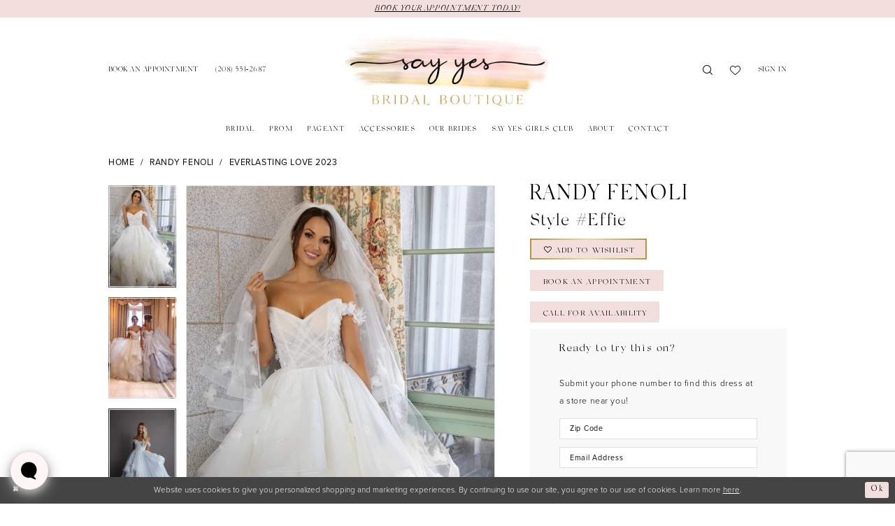

--- FILE ---
content_type: text/html; charset=utf-8
request_url: https://www.google.com/recaptcha/api2/anchor?ar=1&k=6Lcj_zIaAAAAAEPaGR6WdvVAhU7h1T3sbNdPWs4X&co=aHR0cHM6Ly93d3cuc2F5eWVzY2RhLmNvbTo0NDM.&hl=en&v=PoyoqOPhxBO7pBk68S4YbpHZ&size=invisible&anchor-ms=20000&execute-ms=30000&cb=1722o1st2116
body_size: 48777
content:
<!DOCTYPE HTML><html dir="ltr" lang="en"><head><meta http-equiv="Content-Type" content="text/html; charset=UTF-8">
<meta http-equiv="X-UA-Compatible" content="IE=edge">
<title>reCAPTCHA</title>
<style type="text/css">
/* cyrillic-ext */
@font-face {
  font-family: 'Roboto';
  font-style: normal;
  font-weight: 400;
  font-stretch: 100%;
  src: url(//fonts.gstatic.com/s/roboto/v48/KFO7CnqEu92Fr1ME7kSn66aGLdTylUAMa3GUBHMdazTgWw.woff2) format('woff2');
  unicode-range: U+0460-052F, U+1C80-1C8A, U+20B4, U+2DE0-2DFF, U+A640-A69F, U+FE2E-FE2F;
}
/* cyrillic */
@font-face {
  font-family: 'Roboto';
  font-style: normal;
  font-weight: 400;
  font-stretch: 100%;
  src: url(//fonts.gstatic.com/s/roboto/v48/KFO7CnqEu92Fr1ME7kSn66aGLdTylUAMa3iUBHMdazTgWw.woff2) format('woff2');
  unicode-range: U+0301, U+0400-045F, U+0490-0491, U+04B0-04B1, U+2116;
}
/* greek-ext */
@font-face {
  font-family: 'Roboto';
  font-style: normal;
  font-weight: 400;
  font-stretch: 100%;
  src: url(//fonts.gstatic.com/s/roboto/v48/KFO7CnqEu92Fr1ME7kSn66aGLdTylUAMa3CUBHMdazTgWw.woff2) format('woff2');
  unicode-range: U+1F00-1FFF;
}
/* greek */
@font-face {
  font-family: 'Roboto';
  font-style: normal;
  font-weight: 400;
  font-stretch: 100%;
  src: url(//fonts.gstatic.com/s/roboto/v48/KFO7CnqEu92Fr1ME7kSn66aGLdTylUAMa3-UBHMdazTgWw.woff2) format('woff2');
  unicode-range: U+0370-0377, U+037A-037F, U+0384-038A, U+038C, U+038E-03A1, U+03A3-03FF;
}
/* math */
@font-face {
  font-family: 'Roboto';
  font-style: normal;
  font-weight: 400;
  font-stretch: 100%;
  src: url(//fonts.gstatic.com/s/roboto/v48/KFO7CnqEu92Fr1ME7kSn66aGLdTylUAMawCUBHMdazTgWw.woff2) format('woff2');
  unicode-range: U+0302-0303, U+0305, U+0307-0308, U+0310, U+0312, U+0315, U+031A, U+0326-0327, U+032C, U+032F-0330, U+0332-0333, U+0338, U+033A, U+0346, U+034D, U+0391-03A1, U+03A3-03A9, U+03B1-03C9, U+03D1, U+03D5-03D6, U+03F0-03F1, U+03F4-03F5, U+2016-2017, U+2034-2038, U+203C, U+2040, U+2043, U+2047, U+2050, U+2057, U+205F, U+2070-2071, U+2074-208E, U+2090-209C, U+20D0-20DC, U+20E1, U+20E5-20EF, U+2100-2112, U+2114-2115, U+2117-2121, U+2123-214F, U+2190, U+2192, U+2194-21AE, U+21B0-21E5, U+21F1-21F2, U+21F4-2211, U+2213-2214, U+2216-22FF, U+2308-230B, U+2310, U+2319, U+231C-2321, U+2336-237A, U+237C, U+2395, U+239B-23B7, U+23D0, U+23DC-23E1, U+2474-2475, U+25AF, U+25B3, U+25B7, U+25BD, U+25C1, U+25CA, U+25CC, U+25FB, U+266D-266F, U+27C0-27FF, U+2900-2AFF, U+2B0E-2B11, U+2B30-2B4C, U+2BFE, U+3030, U+FF5B, U+FF5D, U+1D400-1D7FF, U+1EE00-1EEFF;
}
/* symbols */
@font-face {
  font-family: 'Roboto';
  font-style: normal;
  font-weight: 400;
  font-stretch: 100%;
  src: url(//fonts.gstatic.com/s/roboto/v48/KFO7CnqEu92Fr1ME7kSn66aGLdTylUAMaxKUBHMdazTgWw.woff2) format('woff2');
  unicode-range: U+0001-000C, U+000E-001F, U+007F-009F, U+20DD-20E0, U+20E2-20E4, U+2150-218F, U+2190, U+2192, U+2194-2199, U+21AF, U+21E6-21F0, U+21F3, U+2218-2219, U+2299, U+22C4-22C6, U+2300-243F, U+2440-244A, U+2460-24FF, U+25A0-27BF, U+2800-28FF, U+2921-2922, U+2981, U+29BF, U+29EB, U+2B00-2BFF, U+4DC0-4DFF, U+FFF9-FFFB, U+10140-1018E, U+10190-1019C, U+101A0, U+101D0-101FD, U+102E0-102FB, U+10E60-10E7E, U+1D2C0-1D2D3, U+1D2E0-1D37F, U+1F000-1F0FF, U+1F100-1F1AD, U+1F1E6-1F1FF, U+1F30D-1F30F, U+1F315, U+1F31C, U+1F31E, U+1F320-1F32C, U+1F336, U+1F378, U+1F37D, U+1F382, U+1F393-1F39F, U+1F3A7-1F3A8, U+1F3AC-1F3AF, U+1F3C2, U+1F3C4-1F3C6, U+1F3CA-1F3CE, U+1F3D4-1F3E0, U+1F3ED, U+1F3F1-1F3F3, U+1F3F5-1F3F7, U+1F408, U+1F415, U+1F41F, U+1F426, U+1F43F, U+1F441-1F442, U+1F444, U+1F446-1F449, U+1F44C-1F44E, U+1F453, U+1F46A, U+1F47D, U+1F4A3, U+1F4B0, U+1F4B3, U+1F4B9, U+1F4BB, U+1F4BF, U+1F4C8-1F4CB, U+1F4D6, U+1F4DA, U+1F4DF, U+1F4E3-1F4E6, U+1F4EA-1F4ED, U+1F4F7, U+1F4F9-1F4FB, U+1F4FD-1F4FE, U+1F503, U+1F507-1F50B, U+1F50D, U+1F512-1F513, U+1F53E-1F54A, U+1F54F-1F5FA, U+1F610, U+1F650-1F67F, U+1F687, U+1F68D, U+1F691, U+1F694, U+1F698, U+1F6AD, U+1F6B2, U+1F6B9-1F6BA, U+1F6BC, U+1F6C6-1F6CF, U+1F6D3-1F6D7, U+1F6E0-1F6EA, U+1F6F0-1F6F3, U+1F6F7-1F6FC, U+1F700-1F7FF, U+1F800-1F80B, U+1F810-1F847, U+1F850-1F859, U+1F860-1F887, U+1F890-1F8AD, U+1F8B0-1F8BB, U+1F8C0-1F8C1, U+1F900-1F90B, U+1F93B, U+1F946, U+1F984, U+1F996, U+1F9E9, U+1FA00-1FA6F, U+1FA70-1FA7C, U+1FA80-1FA89, U+1FA8F-1FAC6, U+1FACE-1FADC, U+1FADF-1FAE9, U+1FAF0-1FAF8, U+1FB00-1FBFF;
}
/* vietnamese */
@font-face {
  font-family: 'Roboto';
  font-style: normal;
  font-weight: 400;
  font-stretch: 100%;
  src: url(//fonts.gstatic.com/s/roboto/v48/KFO7CnqEu92Fr1ME7kSn66aGLdTylUAMa3OUBHMdazTgWw.woff2) format('woff2');
  unicode-range: U+0102-0103, U+0110-0111, U+0128-0129, U+0168-0169, U+01A0-01A1, U+01AF-01B0, U+0300-0301, U+0303-0304, U+0308-0309, U+0323, U+0329, U+1EA0-1EF9, U+20AB;
}
/* latin-ext */
@font-face {
  font-family: 'Roboto';
  font-style: normal;
  font-weight: 400;
  font-stretch: 100%;
  src: url(//fonts.gstatic.com/s/roboto/v48/KFO7CnqEu92Fr1ME7kSn66aGLdTylUAMa3KUBHMdazTgWw.woff2) format('woff2');
  unicode-range: U+0100-02BA, U+02BD-02C5, U+02C7-02CC, U+02CE-02D7, U+02DD-02FF, U+0304, U+0308, U+0329, U+1D00-1DBF, U+1E00-1E9F, U+1EF2-1EFF, U+2020, U+20A0-20AB, U+20AD-20C0, U+2113, U+2C60-2C7F, U+A720-A7FF;
}
/* latin */
@font-face {
  font-family: 'Roboto';
  font-style: normal;
  font-weight: 400;
  font-stretch: 100%;
  src: url(//fonts.gstatic.com/s/roboto/v48/KFO7CnqEu92Fr1ME7kSn66aGLdTylUAMa3yUBHMdazQ.woff2) format('woff2');
  unicode-range: U+0000-00FF, U+0131, U+0152-0153, U+02BB-02BC, U+02C6, U+02DA, U+02DC, U+0304, U+0308, U+0329, U+2000-206F, U+20AC, U+2122, U+2191, U+2193, U+2212, U+2215, U+FEFF, U+FFFD;
}
/* cyrillic-ext */
@font-face {
  font-family: 'Roboto';
  font-style: normal;
  font-weight: 500;
  font-stretch: 100%;
  src: url(//fonts.gstatic.com/s/roboto/v48/KFO7CnqEu92Fr1ME7kSn66aGLdTylUAMa3GUBHMdazTgWw.woff2) format('woff2');
  unicode-range: U+0460-052F, U+1C80-1C8A, U+20B4, U+2DE0-2DFF, U+A640-A69F, U+FE2E-FE2F;
}
/* cyrillic */
@font-face {
  font-family: 'Roboto';
  font-style: normal;
  font-weight: 500;
  font-stretch: 100%;
  src: url(//fonts.gstatic.com/s/roboto/v48/KFO7CnqEu92Fr1ME7kSn66aGLdTylUAMa3iUBHMdazTgWw.woff2) format('woff2');
  unicode-range: U+0301, U+0400-045F, U+0490-0491, U+04B0-04B1, U+2116;
}
/* greek-ext */
@font-face {
  font-family: 'Roboto';
  font-style: normal;
  font-weight: 500;
  font-stretch: 100%;
  src: url(//fonts.gstatic.com/s/roboto/v48/KFO7CnqEu92Fr1ME7kSn66aGLdTylUAMa3CUBHMdazTgWw.woff2) format('woff2');
  unicode-range: U+1F00-1FFF;
}
/* greek */
@font-face {
  font-family: 'Roboto';
  font-style: normal;
  font-weight: 500;
  font-stretch: 100%;
  src: url(//fonts.gstatic.com/s/roboto/v48/KFO7CnqEu92Fr1ME7kSn66aGLdTylUAMa3-UBHMdazTgWw.woff2) format('woff2');
  unicode-range: U+0370-0377, U+037A-037F, U+0384-038A, U+038C, U+038E-03A1, U+03A3-03FF;
}
/* math */
@font-face {
  font-family: 'Roboto';
  font-style: normal;
  font-weight: 500;
  font-stretch: 100%;
  src: url(//fonts.gstatic.com/s/roboto/v48/KFO7CnqEu92Fr1ME7kSn66aGLdTylUAMawCUBHMdazTgWw.woff2) format('woff2');
  unicode-range: U+0302-0303, U+0305, U+0307-0308, U+0310, U+0312, U+0315, U+031A, U+0326-0327, U+032C, U+032F-0330, U+0332-0333, U+0338, U+033A, U+0346, U+034D, U+0391-03A1, U+03A3-03A9, U+03B1-03C9, U+03D1, U+03D5-03D6, U+03F0-03F1, U+03F4-03F5, U+2016-2017, U+2034-2038, U+203C, U+2040, U+2043, U+2047, U+2050, U+2057, U+205F, U+2070-2071, U+2074-208E, U+2090-209C, U+20D0-20DC, U+20E1, U+20E5-20EF, U+2100-2112, U+2114-2115, U+2117-2121, U+2123-214F, U+2190, U+2192, U+2194-21AE, U+21B0-21E5, U+21F1-21F2, U+21F4-2211, U+2213-2214, U+2216-22FF, U+2308-230B, U+2310, U+2319, U+231C-2321, U+2336-237A, U+237C, U+2395, U+239B-23B7, U+23D0, U+23DC-23E1, U+2474-2475, U+25AF, U+25B3, U+25B7, U+25BD, U+25C1, U+25CA, U+25CC, U+25FB, U+266D-266F, U+27C0-27FF, U+2900-2AFF, U+2B0E-2B11, U+2B30-2B4C, U+2BFE, U+3030, U+FF5B, U+FF5D, U+1D400-1D7FF, U+1EE00-1EEFF;
}
/* symbols */
@font-face {
  font-family: 'Roboto';
  font-style: normal;
  font-weight: 500;
  font-stretch: 100%;
  src: url(//fonts.gstatic.com/s/roboto/v48/KFO7CnqEu92Fr1ME7kSn66aGLdTylUAMaxKUBHMdazTgWw.woff2) format('woff2');
  unicode-range: U+0001-000C, U+000E-001F, U+007F-009F, U+20DD-20E0, U+20E2-20E4, U+2150-218F, U+2190, U+2192, U+2194-2199, U+21AF, U+21E6-21F0, U+21F3, U+2218-2219, U+2299, U+22C4-22C6, U+2300-243F, U+2440-244A, U+2460-24FF, U+25A0-27BF, U+2800-28FF, U+2921-2922, U+2981, U+29BF, U+29EB, U+2B00-2BFF, U+4DC0-4DFF, U+FFF9-FFFB, U+10140-1018E, U+10190-1019C, U+101A0, U+101D0-101FD, U+102E0-102FB, U+10E60-10E7E, U+1D2C0-1D2D3, U+1D2E0-1D37F, U+1F000-1F0FF, U+1F100-1F1AD, U+1F1E6-1F1FF, U+1F30D-1F30F, U+1F315, U+1F31C, U+1F31E, U+1F320-1F32C, U+1F336, U+1F378, U+1F37D, U+1F382, U+1F393-1F39F, U+1F3A7-1F3A8, U+1F3AC-1F3AF, U+1F3C2, U+1F3C4-1F3C6, U+1F3CA-1F3CE, U+1F3D4-1F3E0, U+1F3ED, U+1F3F1-1F3F3, U+1F3F5-1F3F7, U+1F408, U+1F415, U+1F41F, U+1F426, U+1F43F, U+1F441-1F442, U+1F444, U+1F446-1F449, U+1F44C-1F44E, U+1F453, U+1F46A, U+1F47D, U+1F4A3, U+1F4B0, U+1F4B3, U+1F4B9, U+1F4BB, U+1F4BF, U+1F4C8-1F4CB, U+1F4D6, U+1F4DA, U+1F4DF, U+1F4E3-1F4E6, U+1F4EA-1F4ED, U+1F4F7, U+1F4F9-1F4FB, U+1F4FD-1F4FE, U+1F503, U+1F507-1F50B, U+1F50D, U+1F512-1F513, U+1F53E-1F54A, U+1F54F-1F5FA, U+1F610, U+1F650-1F67F, U+1F687, U+1F68D, U+1F691, U+1F694, U+1F698, U+1F6AD, U+1F6B2, U+1F6B9-1F6BA, U+1F6BC, U+1F6C6-1F6CF, U+1F6D3-1F6D7, U+1F6E0-1F6EA, U+1F6F0-1F6F3, U+1F6F7-1F6FC, U+1F700-1F7FF, U+1F800-1F80B, U+1F810-1F847, U+1F850-1F859, U+1F860-1F887, U+1F890-1F8AD, U+1F8B0-1F8BB, U+1F8C0-1F8C1, U+1F900-1F90B, U+1F93B, U+1F946, U+1F984, U+1F996, U+1F9E9, U+1FA00-1FA6F, U+1FA70-1FA7C, U+1FA80-1FA89, U+1FA8F-1FAC6, U+1FACE-1FADC, U+1FADF-1FAE9, U+1FAF0-1FAF8, U+1FB00-1FBFF;
}
/* vietnamese */
@font-face {
  font-family: 'Roboto';
  font-style: normal;
  font-weight: 500;
  font-stretch: 100%;
  src: url(//fonts.gstatic.com/s/roboto/v48/KFO7CnqEu92Fr1ME7kSn66aGLdTylUAMa3OUBHMdazTgWw.woff2) format('woff2');
  unicode-range: U+0102-0103, U+0110-0111, U+0128-0129, U+0168-0169, U+01A0-01A1, U+01AF-01B0, U+0300-0301, U+0303-0304, U+0308-0309, U+0323, U+0329, U+1EA0-1EF9, U+20AB;
}
/* latin-ext */
@font-face {
  font-family: 'Roboto';
  font-style: normal;
  font-weight: 500;
  font-stretch: 100%;
  src: url(//fonts.gstatic.com/s/roboto/v48/KFO7CnqEu92Fr1ME7kSn66aGLdTylUAMa3KUBHMdazTgWw.woff2) format('woff2');
  unicode-range: U+0100-02BA, U+02BD-02C5, U+02C7-02CC, U+02CE-02D7, U+02DD-02FF, U+0304, U+0308, U+0329, U+1D00-1DBF, U+1E00-1E9F, U+1EF2-1EFF, U+2020, U+20A0-20AB, U+20AD-20C0, U+2113, U+2C60-2C7F, U+A720-A7FF;
}
/* latin */
@font-face {
  font-family: 'Roboto';
  font-style: normal;
  font-weight: 500;
  font-stretch: 100%;
  src: url(//fonts.gstatic.com/s/roboto/v48/KFO7CnqEu92Fr1ME7kSn66aGLdTylUAMa3yUBHMdazQ.woff2) format('woff2');
  unicode-range: U+0000-00FF, U+0131, U+0152-0153, U+02BB-02BC, U+02C6, U+02DA, U+02DC, U+0304, U+0308, U+0329, U+2000-206F, U+20AC, U+2122, U+2191, U+2193, U+2212, U+2215, U+FEFF, U+FFFD;
}
/* cyrillic-ext */
@font-face {
  font-family: 'Roboto';
  font-style: normal;
  font-weight: 900;
  font-stretch: 100%;
  src: url(//fonts.gstatic.com/s/roboto/v48/KFO7CnqEu92Fr1ME7kSn66aGLdTylUAMa3GUBHMdazTgWw.woff2) format('woff2');
  unicode-range: U+0460-052F, U+1C80-1C8A, U+20B4, U+2DE0-2DFF, U+A640-A69F, U+FE2E-FE2F;
}
/* cyrillic */
@font-face {
  font-family: 'Roboto';
  font-style: normal;
  font-weight: 900;
  font-stretch: 100%;
  src: url(//fonts.gstatic.com/s/roboto/v48/KFO7CnqEu92Fr1ME7kSn66aGLdTylUAMa3iUBHMdazTgWw.woff2) format('woff2');
  unicode-range: U+0301, U+0400-045F, U+0490-0491, U+04B0-04B1, U+2116;
}
/* greek-ext */
@font-face {
  font-family: 'Roboto';
  font-style: normal;
  font-weight: 900;
  font-stretch: 100%;
  src: url(//fonts.gstatic.com/s/roboto/v48/KFO7CnqEu92Fr1ME7kSn66aGLdTylUAMa3CUBHMdazTgWw.woff2) format('woff2');
  unicode-range: U+1F00-1FFF;
}
/* greek */
@font-face {
  font-family: 'Roboto';
  font-style: normal;
  font-weight: 900;
  font-stretch: 100%;
  src: url(//fonts.gstatic.com/s/roboto/v48/KFO7CnqEu92Fr1ME7kSn66aGLdTylUAMa3-UBHMdazTgWw.woff2) format('woff2');
  unicode-range: U+0370-0377, U+037A-037F, U+0384-038A, U+038C, U+038E-03A1, U+03A3-03FF;
}
/* math */
@font-face {
  font-family: 'Roboto';
  font-style: normal;
  font-weight: 900;
  font-stretch: 100%;
  src: url(//fonts.gstatic.com/s/roboto/v48/KFO7CnqEu92Fr1ME7kSn66aGLdTylUAMawCUBHMdazTgWw.woff2) format('woff2');
  unicode-range: U+0302-0303, U+0305, U+0307-0308, U+0310, U+0312, U+0315, U+031A, U+0326-0327, U+032C, U+032F-0330, U+0332-0333, U+0338, U+033A, U+0346, U+034D, U+0391-03A1, U+03A3-03A9, U+03B1-03C9, U+03D1, U+03D5-03D6, U+03F0-03F1, U+03F4-03F5, U+2016-2017, U+2034-2038, U+203C, U+2040, U+2043, U+2047, U+2050, U+2057, U+205F, U+2070-2071, U+2074-208E, U+2090-209C, U+20D0-20DC, U+20E1, U+20E5-20EF, U+2100-2112, U+2114-2115, U+2117-2121, U+2123-214F, U+2190, U+2192, U+2194-21AE, U+21B0-21E5, U+21F1-21F2, U+21F4-2211, U+2213-2214, U+2216-22FF, U+2308-230B, U+2310, U+2319, U+231C-2321, U+2336-237A, U+237C, U+2395, U+239B-23B7, U+23D0, U+23DC-23E1, U+2474-2475, U+25AF, U+25B3, U+25B7, U+25BD, U+25C1, U+25CA, U+25CC, U+25FB, U+266D-266F, U+27C0-27FF, U+2900-2AFF, U+2B0E-2B11, U+2B30-2B4C, U+2BFE, U+3030, U+FF5B, U+FF5D, U+1D400-1D7FF, U+1EE00-1EEFF;
}
/* symbols */
@font-face {
  font-family: 'Roboto';
  font-style: normal;
  font-weight: 900;
  font-stretch: 100%;
  src: url(//fonts.gstatic.com/s/roboto/v48/KFO7CnqEu92Fr1ME7kSn66aGLdTylUAMaxKUBHMdazTgWw.woff2) format('woff2');
  unicode-range: U+0001-000C, U+000E-001F, U+007F-009F, U+20DD-20E0, U+20E2-20E4, U+2150-218F, U+2190, U+2192, U+2194-2199, U+21AF, U+21E6-21F0, U+21F3, U+2218-2219, U+2299, U+22C4-22C6, U+2300-243F, U+2440-244A, U+2460-24FF, U+25A0-27BF, U+2800-28FF, U+2921-2922, U+2981, U+29BF, U+29EB, U+2B00-2BFF, U+4DC0-4DFF, U+FFF9-FFFB, U+10140-1018E, U+10190-1019C, U+101A0, U+101D0-101FD, U+102E0-102FB, U+10E60-10E7E, U+1D2C0-1D2D3, U+1D2E0-1D37F, U+1F000-1F0FF, U+1F100-1F1AD, U+1F1E6-1F1FF, U+1F30D-1F30F, U+1F315, U+1F31C, U+1F31E, U+1F320-1F32C, U+1F336, U+1F378, U+1F37D, U+1F382, U+1F393-1F39F, U+1F3A7-1F3A8, U+1F3AC-1F3AF, U+1F3C2, U+1F3C4-1F3C6, U+1F3CA-1F3CE, U+1F3D4-1F3E0, U+1F3ED, U+1F3F1-1F3F3, U+1F3F5-1F3F7, U+1F408, U+1F415, U+1F41F, U+1F426, U+1F43F, U+1F441-1F442, U+1F444, U+1F446-1F449, U+1F44C-1F44E, U+1F453, U+1F46A, U+1F47D, U+1F4A3, U+1F4B0, U+1F4B3, U+1F4B9, U+1F4BB, U+1F4BF, U+1F4C8-1F4CB, U+1F4D6, U+1F4DA, U+1F4DF, U+1F4E3-1F4E6, U+1F4EA-1F4ED, U+1F4F7, U+1F4F9-1F4FB, U+1F4FD-1F4FE, U+1F503, U+1F507-1F50B, U+1F50D, U+1F512-1F513, U+1F53E-1F54A, U+1F54F-1F5FA, U+1F610, U+1F650-1F67F, U+1F687, U+1F68D, U+1F691, U+1F694, U+1F698, U+1F6AD, U+1F6B2, U+1F6B9-1F6BA, U+1F6BC, U+1F6C6-1F6CF, U+1F6D3-1F6D7, U+1F6E0-1F6EA, U+1F6F0-1F6F3, U+1F6F7-1F6FC, U+1F700-1F7FF, U+1F800-1F80B, U+1F810-1F847, U+1F850-1F859, U+1F860-1F887, U+1F890-1F8AD, U+1F8B0-1F8BB, U+1F8C0-1F8C1, U+1F900-1F90B, U+1F93B, U+1F946, U+1F984, U+1F996, U+1F9E9, U+1FA00-1FA6F, U+1FA70-1FA7C, U+1FA80-1FA89, U+1FA8F-1FAC6, U+1FACE-1FADC, U+1FADF-1FAE9, U+1FAF0-1FAF8, U+1FB00-1FBFF;
}
/* vietnamese */
@font-face {
  font-family: 'Roboto';
  font-style: normal;
  font-weight: 900;
  font-stretch: 100%;
  src: url(//fonts.gstatic.com/s/roboto/v48/KFO7CnqEu92Fr1ME7kSn66aGLdTylUAMa3OUBHMdazTgWw.woff2) format('woff2');
  unicode-range: U+0102-0103, U+0110-0111, U+0128-0129, U+0168-0169, U+01A0-01A1, U+01AF-01B0, U+0300-0301, U+0303-0304, U+0308-0309, U+0323, U+0329, U+1EA0-1EF9, U+20AB;
}
/* latin-ext */
@font-face {
  font-family: 'Roboto';
  font-style: normal;
  font-weight: 900;
  font-stretch: 100%;
  src: url(//fonts.gstatic.com/s/roboto/v48/KFO7CnqEu92Fr1ME7kSn66aGLdTylUAMa3KUBHMdazTgWw.woff2) format('woff2');
  unicode-range: U+0100-02BA, U+02BD-02C5, U+02C7-02CC, U+02CE-02D7, U+02DD-02FF, U+0304, U+0308, U+0329, U+1D00-1DBF, U+1E00-1E9F, U+1EF2-1EFF, U+2020, U+20A0-20AB, U+20AD-20C0, U+2113, U+2C60-2C7F, U+A720-A7FF;
}
/* latin */
@font-face {
  font-family: 'Roboto';
  font-style: normal;
  font-weight: 900;
  font-stretch: 100%;
  src: url(//fonts.gstatic.com/s/roboto/v48/KFO7CnqEu92Fr1ME7kSn66aGLdTylUAMa3yUBHMdazQ.woff2) format('woff2');
  unicode-range: U+0000-00FF, U+0131, U+0152-0153, U+02BB-02BC, U+02C6, U+02DA, U+02DC, U+0304, U+0308, U+0329, U+2000-206F, U+20AC, U+2122, U+2191, U+2193, U+2212, U+2215, U+FEFF, U+FFFD;
}

</style>
<link rel="stylesheet" type="text/css" href="https://www.gstatic.com/recaptcha/releases/PoyoqOPhxBO7pBk68S4YbpHZ/styles__ltr.css">
<script nonce="b8XgiBn1KvesqFAJjB6j_w" type="text/javascript">window['__recaptcha_api'] = 'https://www.google.com/recaptcha/api2/';</script>
<script type="text/javascript" src="https://www.gstatic.com/recaptcha/releases/PoyoqOPhxBO7pBk68S4YbpHZ/recaptcha__en.js" nonce="b8XgiBn1KvesqFAJjB6j_w">
      
    </script></head>
<body><div id="rc-anchor-alert" class="rc-anchor-alert"></div>
<input type="hidden" id="recaptcha-token" value="[base64]">
<script type="text/javascript" nonce="b8XgiBn1KvesqFAJjB6j_w">
      recaptcha.anchor.Main.init("[\x22ainput\x22,[\x22bgdata\x22,\x22\x22,\[base64]/[base64]/[base64]/[base64]/[base64]/UltsKytdPUU6KEU8MjA0OD9SW2wrK109RT4+NnwxOTI6KChFJjY0NTEyKT09NTUyOTYmJk0rMTxjLmxlbmd0aCYmKGMuY2hhckNvZGVBdChNKzEpJjY0NTEyKT09NTYzMjA/[base64]/[base64]/[base64]/[base64]/[base64]/[base64]/[base64]\x22,\[base64]\x22,\x22wrFgw5VJw6YOw4o8JivCihnDpWcGw5TCoTBCC8O5wrsgwp5AMsKbw6zCtMOiPsK9wpHDqA3CmjfCnDbDlsKDOyUuwoJhWXI7wpTDonoSCBvCk8K4EcKXNWrDvMOER8O4QsKmQ2jDhiXCrMObXUsmU8Oqc8KRwpXDm3/Ds0gnwqrDhMOnfcOhw53CvUnDicODw53DrsKALsOSwqvDoRRww6pyI8KKw5nDmXdRc23DiDhdw6/CjsKrbMO1w5zDosKACMK0w4dhTMOhYsKqIcK7J0YgwplCwpt+woRuwonDhmRwwpxRQVjCrkwzwojDsMOUGQglf3FUSSLDhMOewqPDoj5Sw6kgHxxzAnBwwpk9W2MCIU07ME/ChAF5w6nDpxHCjcKrw53ChUZ7LnI4wpDDiHbCnsOrw6Z6w4Zdw7XDncKKwoMvXBLCh8K3wrUlwoRnwoHCo8KGw4rDpkVXezFKw6xVHWAhVBzDtcKuwrtIS3dGR3M/wq3CtGTDt2zDlDDCuC/DksKNXjoBw5vDug1hw6/Ci8OIMw/Dm8OHRcKbwpJnecKYw7RFCDTDsH7DqGzDlEp7wqNhw7cHdcKxw6k3wpBBIhRiw7XCpgzDgkU/[base64]/w4YYX1TDqVPCm8KywovDkmY/AijDscOowoA9w4XCpcO9w6jDq0rCiAs9PW08D8O4wqRraMOMw7fClsKIR8KhDcKowp0jwp/DgXvCgcK3eE4FGAbDiMKHF8OIwqbDl8KSZC7CjQXDsUtWw7LChsOVw5wXwrPCrW7Dq3LDpSVZR0EME8KedMOPVsOnw7AkwrEJFArDrGc9w5dvB3jDisO9wpRiVsK3wocVWVtGwqF/w4Y6b8OWfRjDv0UsfMOCBBAZYsKawqgcw7vDqMOCWxfDsRzDkSrCv8O5Mz/CrsOuw6vDm0XCnsOjwpLDiwtYw7PCvMOmMSpywqI8w58RHR/DjGZLMcOjwpJ8wp/DgwV1woN+Q8ORQMKbwrjCkcKRwrXCg2sswp17wrvCgMOXwrbDrW7DpcOcCMKlwq3CoTJCBnciHgPCmcK1wolUw4BEwqEdIsKdLMKgwqLDuAXCqzwRw7xkFX/DqcK1wpFceHl3PcKFwp0sZ8OXcU99w7AmwrlhCwPClMORw4/CusOeKQx8w67DkcKOwpnDixLDnFPDsW/CscOzw7REw6wEw6/[base64]/wrwOex8Vw7nDlC7Di8Ohw7vDhMO6cMOIwqrCmsKswoLCjjNcwq8CXcOywpFfwoJNw4LDgsKkSHrDkU3Cgi1gwqw/J8O5wr3DmsKSVsOJw7bCuMK/w55BChvDisKFwp3CmMOAbgXDkGtFwr7DlgUaw7nCo13Cnn19UFRNbsOmJlljbGTDj0vCmcODwoPCmMOzGknCsGHCmTUYDQ/[base64]/LCVBwr1sPcO/woPDosOjwrVVS8OXw4Y+V8Oaw5khdMO8YlPCq8Kqbi7CusKoFkVgSsONw5BsKSVDFCHCosKuYxMRMAHDgkcmw7/[base64]/CnFjCtsO7KEpYYsODMcKUfl9wVUvCv8Ood8KKw58CFcK0wo5mwrZywqxDdMKjwpzClsOPwrE1BMKCSsOiTz/Dp8KbwqHDt8K2wpnCkl5tCMKZwrzCnk4bw6fDicO0JcO5w4jClMOrSFh0w7rCpBU0wovCrMKda3E7ccOzZC/DkcOmwrvDqgFEAsKcJ2jDmcKWVz8Ka8OUTXNFw4TCt0Ukw7xVBljDucKXwozDksOtw6jDncOjWsOqw6PCncK6d8O8w47DhsK7wr3DgngYFcOXwqbDh8Onw79mDzAPRsOBw6PDvz5Jw4ZUw5LDlRZbwo3Dk0bCmMKNw4TDvcOqwrTCrMKpS8OmMsKvc8Oiw7Z/[base64]/DgGpNVWwEFB7CgcKRw5NRwp/[base64]/w48QwrHCpDtGE8O5wrTCjixawq3ChMOVNCJow4NCwp7CkcKtwr0RDMKxwpo7wqPDosOQUcODRcOPwoFOCCLCq8Krw4lEPz3DuUfClyI4w5rCpG4Iwq/[base64]/[base64]/wpVXE8Kiwopwwrkww6jCuBtzIcOJw54wwpcywrzDt8ORwpfDhcOWQ8KKAQJ4w7Fye8OJwqLCrFXCjcKvwpjCh8K6DwPDnxnCpcKydMOOJVI6GEwLwo3Dv8OXw6IPwoxlw7how4NsIUZpG2oxwrTCq21iNcOlwr/ChsKjeyfCtcKifGARwohIB8O8wpjDucOew6ENAGMzwqt9ZMOrKDTDgcKvwoolw43CjcOCBMK0TcOMacOLCMK2w73Du8OYw77DgzHCgMOoT8OMw6cnAHfDnwfCjsO9w4jCnsKEw5nCq3XCmMOzwqkmfMKnMcKJXyUJw7dYwocDYmNuAMO/[base64]/N00Ww5pDwofDhMKwwrkpVCHCowDDj8KHw71MwrRaw7nCjSBWHcOwbAkzw6DDgUvDhsO6w4dVw7zCiMOdIU15acOGwp/DmsK/IMOzw5NOw6oDw5dLGsO4w4/Cp8KIw4LDhsOuwqNyF8OcKWrCuhF3w7sWw5xWLcKsAQpZGi7CnMKWYQB4AksjwqslwqzCuz/DmE4+wqx6EcO/R8OOwqdlZcOkPF8BwpvCoMKlfsO7woLDoj4GQsOUwrHCjMOSc3XDiMOSeMKDwrrDjsK1e8OpRMOlw5nDiHcgwpEYwp3DjTxlTMKhFDN2w7zDqSvCq8OVJsO3bcO/[base64]/ChDVCw7fCtMOFO1tqw6TCvMO9aX/CiUQww6tPWMKndMK5w6zDlkbDncKuw6DCi8KcwrluXsOtwpPCrBMRw6/DtcO1RA3CjBA2PiLCs1/DtMKdw4xrLmfDqW/DscKewqMawoLDsWfDjCALwqTCpDjDhcOfPkcAMm3CmCXDt8OfwqDDvMKNdWXCsCnDisO/[base64]/w4jDqcKJKsO9w4/DicOOw5HDmU3DlQ05w7UVAcOcwpPCtMKEP8Kcw6nDtsKhPgwBw4nDisO/McK4YMKywronWcOHOcONw7VmdMOFBhZnw4XCkcOnKhlKIcKVwrDDgRBRdzPCssOxAsOQZF4WR0bDgcKtQx9eYE4fUsOgbn/DkcK/WsKlPMKGwqbCncODdBnCt050wq7Ck8Ocw6vChsKBTSPDj3LDqcO+wp0ZUyXCi8ORw7fCgcKpBcKNw5x9G3DCvXZ2KQ/Dm8OoFx3DrHbDjgpEwpdYdh3Dr3AFw5TDrgkGwqbCuMOFw5/[base64]/DpwPDhMOMw6fCsyd0woDCuTHCkcK/OcKrw5rCjA1ow4R/[base64]/AiA9IjFNCcKgwr7DhMK6w5jCtsKuUcOAOGM+E8KZaG4IwprDgMOPw7DCtcOBw7YLw5JkLsKbwpPDoRvDhWNewqJxw61ww7jCoE0FUmhNwr4Gw6XClcKcNlEAUcKlw5siGzNqwqdQwoYGN0plwo/Dv23CtFA6ccOVTlPCv8KmPG5EbXfDl8OKw7jDjxoyCsOGw73CqDpJEFTDqwDDu1oNwqpCFMKxw5fCh8KVJGUiw5XCtirCpEdhw5UPw5PCuiIyYQA7wrjClMOrdsKsNWTClEzCicO7wq/DqnoYUcOlWinDlxvCucOow7g+eD/Cr8KzMB8gK1bDhsOewq5Cw6DDr8OTw4rCncO/wrnCpAfCl2UUAWVpw5/CvsK7KSPDh8O0wqdIwrXDo8OPwq7CosOtw7zCvcOGwqfCi8OeFMKWQ8Otwo7CjVdJw7HChAUwfcO1KgI/H8OQw4dQw5Bow5HDoMOhH29Uwp4qYMKHwopww7rDvmfCon/CqnElwofChVdSw4dIalbCslLDnsOMMcOfHhUvYsONdsOxLFXDhRHCocOXWRTDqsOcwp/[base64]/Cgj/Cl8OeM8Oew4QlBMOwZVNHFsOJwqjDscK4woc1TX/DgcKxw4PCm0bClBXDt1o/ZsOlSsOcwr3DosOnwoXDugPDhsKAY8KKElrDocOFw48Kcj3DsUPDisKXYVZGwoQJwrpRw4FSwrPCi8O8J8K0w7XDuMOACAorwop5w501c8KMH2JlwpVlwpzCusOLTlhWKcOVwrjCqsODwovCuREkI8OlC8Kefwo/SkfClVcHw5PDjsOQwqLDhsK+wpXDhMOwwpU5wpDCqDo0wqA+OT1VS8KDw5fDmS7CqB3CsiNPw5HCj8ONJUbCuSpJXnvCkUnCnWABwr9uw6zDn8Khw4fDsV/DtMKgw6jDsMOew5dRK8OeKcO7DBt6MVomQcKkw5VSwrVQwqtVw6oew79Hw412w5bDusOcXCQXw4QxPkLDjsOEAMKiwq3DrMKlAcOtSAXDmiHDkcOmRwHCtsKCwpXCj8OdYMOZL8OXP8KlTxnDt8K5ShA9wptZL8O6w5MMwp/Dk8K2Og5dw7g2X8KFf8K+ECHDjG7DusOwAMOXVMO8VMK/[base64]/wp/CvTHChB/[base64]/wprCsRJGwopew7XCg8KCw7DCkVDDjh4+wobCvMKDw54hwojDiiwewpLCvl5hIsOPHMOnwpRuw5pOw7LCnMOVAiF9w7Ndw53Cr33DuHvDpEHDg04Fw6tdRMKUflvDohFBSHAGGsKSwrbCgU1bw7/DgcK4w7DCkWsECF8awr/DnGjCgQYqKiocW8KBwpVHbcKuw7jDsj0kDsODwrTCq8OzTcOSHMOJwoRfN8OsGTYzSMOzw73CosKLwrVGw7oRXUDCqCfDvMKswrLDo8OmJRh0Y3grAEjDj2/[base64]/[base64]/w7bDolnCkcKOZ8Khw6LDgsOpKcKrw4zDo8OvUMOOTcKHw5fDgcOhwp4yw4E2woLDu3IZwoHCgwzDtsOxwr1Rw7/CncOMUlPCvcOsEQbDlHXCo8OWNyzCjcOrw6jDn1wOwppaw5N4AsKAIFQIYAo8w5VlwqTDkCMASMKLPMOMccOpw4/[base64]/DlMKPw4A8w6zCrD/DmAB1wp/DuRpPNlcmwogFwozDtMONw4sbw5gGR8OtbFk2IhZSSk/CrcOrw5Q8wpEdw57Dg8OvcsKqdsKPKETCpXXDiMOubwU0PmJUw5lpGnvDn8OWXcKyw7HDmlTCi8KmwrzDj8KSwrDCry7CmMKhCXnDr8K4wo7DncKWw4/[base64]/w7fDmsK7cRLCpcKsDwjCjnELWsOhw6nDicKSw5YUGxEIWnfCjMOfw4QWQsKgKRfCscO4d07CisKqw7lAecOaLcKWJcKoGMK9wpJGwrbClggvwo9hw5vCgg5uwp/[base64]/CqXNowpIjKk7Cl24Fw53ClcKKwq5MVVfCj2bCqcKlMcKxwojDpFk7esKWwoPDrcK3A1o+w5fCgMO2UsKPwqLDqj/Dkn1qVsKqwp3DnsOzcsK6wq9Pw4YaA2TDtMKHMQM+AR7Cln/DpsKKw5DCosOww6TCsMOoNMKVwrLCpgnDggjDpnMcwrXDqcK8Q8KhCcK9HEAzwroGwrMCWDrDmAtUw6LCjw/Cu0Jzw5zDpR3Du1R0wr/DrD8iw7wRw5bDhDTCqxwbwoXCnkNtAy17fxjDmycqOMO8FnXCi8OjY8O8wrRlNMKrwpLDk8OHw7LCu0jCiFwoYRkqLCoRwrnCvWZ2VlXDpn1SwqDDj8O6wqxWTsK8w5PDjRsfKsK9QwPCmn/DhmUvwqDDh8K4IzIaw6LDlWPDo8O2YsKowocRwrtCwosLScOMQMO+w77DuMOPDC5sw7XDpMKrw4EXU8OGw4PCkh/[base64]/[base64]/wr1UUCbCgUdVw6MudRIkwrJ3w7vDr8K4wqvDocKawqYrw45FNHHDicKNwq/DlHvCmsK5QsKuw7jCl8KLWMKMCMOEdCTDs8KffXLDv8KNC8OCZknCgsOWTMKTw717UcKdw7nCg24qwrxnQikDw4PCs0XDk8KcwoPDnMKkOTpcw5LDvMO+wpHCqlvCuyxbwrBrRMOibcOKwqzCkcKfwprCi1vCo8OTbsK/KcKTwrPDnmV3TkhoUMKtccKZXcKlwozCqsOow6Itw4hVw6vCqikAwrTCj1nDqSXCn1jCmkUmw77Cn8OSPsKAwp5eah0GwpjCq8O7BX/[base64]/DnltbA8KQw7vCjsKYDH7DkWPDg8O5woHCosKnZMKqw7nCpQXDo8Kiw6J+wr8HLxfChBcUwqd3wrdeIU5cwpHCvcKMHcOvelTDtk8Mw5XDqcKYwoHDu21XwrTDjMKtWsONUBxmNzvDj2pRZcK+wp/CokZpZh1lRAPCikLDtR0PwqIDP0PCnxzDjkRgF8Oqw5fCpGnDvcOgT2tAw6A4blhAw4DDt8K+w6IFwr8nw6FPwozDmDk0L3/Coksjb8KwXcKfwoHDoRnDgjPDuDwLY8O1woF3EWDCp8OSwrLDmgrCrcObwpTCikdQXSDDvkTCgcKZw7l3wpLCp2lrw6/CuEc/wp3DpnsxMcKSdMKPIcKWwr5+w5vDmcKMGVbDiUbDkxXCm0LDsR/DgUTCtVTCqcKnQsORZ8KwFsOdBlTCjW5cwrfCnWsKI00HcgnDq3zCtDXDvsKMVm5VwqZuwpZ/w5jDhMO9Xl5Sw5TCgsK8wrDDpMKawr3Cl8ObIEXCkxM7JMKww4TDh2kKwphfRnfCgn1ow6LCr8KQOA/Cj8KpOsOFw4bDmEozDcOHwpfCnxZ8asOaw7YMw6Vew4/[base64]/w4TCu05rJlnDniE5TcKkw6FnwoDCpxd1wqLCvRPDvMO6wq/DjMOXw7vChcKzwrlqQ8KqIi/DtMOpGMKwJ8K7wr0AwpPDp3A/wpjDrnRow5jDp1J6OiDDt1XDqcKpwp7Dr8O7w7drPhZgw4TCjMK9WMKVw7gAwpPDrcOjwr3DkcOpNsOew47CtVtnw7VeXl03w449U8O1Xz1gw6Y7wrrCgGY+w6LDm8K3GS4DfATDlnXCv8OyworCl8KHwptjO2R0w57DoAnCicKnSUVDw57CkcKlw5JCE15Swr/DonrCk8ONwrFrBMOocsKIwqfCsmzDlMOQw5puw5MgKcOIw6oqCcKJwoLCucKWwp3ClGPCgcOAwoNgwrZGwq9DY8Olw7JqwrHCmDpyHk7DksO1w7QbfRwxw5XCuRLCsMOlw78lw6PDjR/CgQRvcVbChFHDrl4BCmzDqhrCqMOGwo7CusKbw4AhG8K4Y8OdwpHDiAzCqkTCjDLDgALDrCPCtcO0w7tkwo1owrdRYD/Dk8OzwpzDusKEw6LCvnnDo8Ksw4dKHDQEw4UXw4k5EV3Ck8OZw7Iaw6p5Ng/[base64]/CojTDkMO6w4TDksK9wpgDQMO0w4YOLcKHwpLDlMOXwqlLa8Ogwohfwp7CnSHCisKPwrpuJsKoZ2FSwpjCncKCWMK4YntwcsO0w6FofMK5WMKjw4IiEhEgSMOABcK9wrB/O8O2T8Oxw51Xw5/CgS3DtcOLwo3CqnDDrcO3BEPCo8OhFcKqH8Oyw7HDggp0E8K2wpzDgsK8G8O3woQ6w6zCi1IMw6UCK8KawrfClMKjHcONGW/Cg2dPbzxzEj7CuxLDlMKrZ1BAwr/DjHwswrfDs8KywqjCo8OdXRPCvQjDrlPDqHxGEsOhByggwoTClMOOIMObO0dTesKdwqNJw5vDmcKTK8K1Z3DCnwvCucKcH8OOL8Klw5kew47CnBwwZMKswrFKwqVPw5V6w7JqwqkZwrHCusO2QUjDuw5nZX/Dk1nChC9pUDwMwqUVw4TDqsObwrwqXMKSHGlyY8OQUsK/CcKFwrpyw4pfZcOwXWF/wrXDisOiwpPDmmtMW2/DiDlfBsOabjbDiATDtXrDu8OvSMOOw7/Cq8OtccOZdWzCqMOAwpRrw44lO8OewpXDqmbCr8KjQVJLwpI+w67DjT7DmzjCoBAPwqVpMhHCv8K/[base64]/ChUVyVzTDqHBzwoZ0wpPCvFhTw6ZHPMKxSw0BB8Oowpc8wrJyCQlsGsKsw5oPS8OuZcKtdsKrQwXDpMOLw5dWw4rDk8OBw4/DocOxSgDDpcKkMcOfL8KGXm7Dmj/DkcOpw57CsMKqwptiwr/DvMO4w6nCpsOSW3trMsOkwqpiw7DCq01XeX/DqmUZaMOkw67CssO2wo4sHsKwOcODYsK2wrbCo0JkccOfwo/DlGnDnsOBZis2wr/DgRQ2O8OCel/CrcKTw6kjwpBlwpnDh1trw4XDosKtw5jDjWZxwo3DrMKCDSIYw5rCpcK2bsOHwqxfdRNbw7Eyw6PCiSpYw5TDmSV+J2DDqSjDmj3Dv8KNW8KuwqdnKj/DkDfCrxnCjhXCunkkwpQWw71Xw5LDkxPCkDjDqsKnPmTDkSnDv8OvfMOefFwJDmTDqyo2wqHCgsOnw4HCssOww6fDjn3DnTHDvGzDkWTDvMKWAsOBwp8Gwr06fz5Ww7PCjm0QwrscImU5wpFOBcKOFAXCr1ZWwqQQZcKZA8K0wqA5w4PCpcO4ZMOWMcOeCXE/[base64]/Dm8OOMMKaQTTDnwPCtnlwwrPCicOGw61TOm8+J8OiN1TDqcOKwpjDoz5HKcOMUgDDh2sBw4vCisKGKzjDj3BXw6LCrATCgC5bfhPCmB1wAAVWbsK5w6vCh2rDnsKydjk2wqw3w4fCiVMuQ8OfNFrCpyADw4TDrU84XcKVw5TCkxwQVQvCicOBCyc/IR7Cvl8Nw7h7w45pZUMfwr0FHMO/LsK6Gw80Nndtw4jDhMKbQUfDtgY7FBnDuH8/HMKEEMOEw4hIbAdww7RHwpzCsALDt8OkwoxATzrDmcKeXFjCuy8ew5xeFDZFMgR6w7PDnMOhw5PClMK2w4XDilzCkgZLHcOfwrlAY8KqGkvCl2R1wrzClsKQwrzDl8OTw67DoB3Ckh3DlcOpwpkPwoTCv8OoFkpLdMKKw4zDsi/DpBrCjjbCicKaBxV4Oks9aG5mwqEUwoIRw7rCncKxwr80w5TDrFPDlnLDsxdrWMOvEUNzFcKeT8KqwqvDiMOFQEFlwqDDhcKGwpJDw5nDksKnQX/DpcKEdlvCmGYiwoRRSsKxJUtBw7kFw40FwrfDgyrChQUtw4/DosK0w5tPWcOawpXDocKWwqfDv2/CrSZObhXCvcOuXwczw6RIwpFSw7XDpAlCM8KnY1IkTVzCi8KKwrbDkEtAwpIvKHUHPCMlw7FUDTwUw516w5QwVzJPwq/DnMKIw7jCpMKkwpJnOMOYwrrClsK/FALDqnXCrcOmOcOyWMOlw6jDp8KmeUV3NEvCiXoaC8O8WcOCaXwJam8MwpJCwrrDmMKCe2UoL8Kaw7PCmsOyKMO/[base64]/DncK8w5E1w4jDr1rCosOff8KVP8Onw6DCq8OBw69gwrrCnmjCtcKTw5zDlWzCk8OIOcOlLsOARzrCiMKeSMKcOFBWwo0Ew5XDpUzCl8O+w5ZAwqAmWX1Sw4PDoMO4w73DssOmwofDtsKjw4gkw4JhZ8KUU8OPw7nDr8KcwqDChMOXw5Qzw4/CnnVuNjIbZMKww5EPw6LCimjDkALDrcOwwrrDiTLDucO0woNWwpnDhmPDiWAlw4B/Q8KtccKcbxTDjsKLwpEpD8KbeRY2SsK7wpp/w5bCkGnDtsOhw7IXJVAhwpoZS3MVw5J+VMOHCH7DqcKsb1LCvsKVKMKCJwfClADCtMO3w5bCocKXKw52w5EbwrNaIH1yYMOcDMKswo/CgMOkH0DDvsOowoohwq80wpFbwrvDs8KjMcOXw5jDr3/DhU/CucK2I8KsHy4bw4jDl8K5wobCrT80w6HDosKRw4cxCcONFcOoBMOxbxYyZ8Ozw5rCg3MKf8Ond00ueArCkW7DucKLUnVLw43DqnxgwqBLZSbDrQI3wo/Dv1HDrGYEbB0Rw77CpWlCbMOMwqEUwpLDrw4/w4PCoFNrcsOITsOMJMOxEMOWN0HDog1fw7zCsQHDqHZBRMKXw40pwpLDoMOQXcOwDnzDv8K3Q8O+VcKXw5rDpsKyBANddcO6w6/CkSPCsF4cw4E6YMKtw57CrMOILFEbVcO9wrvDtlVPAcKkw4rCiQDDhsOOw78iYXt7wpXDq13CisORw4IGwoLDl8KswrfDtRwAdGnChMKxL8KHwpvCp8K6wqU3w5vCpMKxKVTDs8KseAbDgMK4XBTChV/CqMOZeQ3CkTfDtcKNw419BsOoRsKIdcKpDQHDr8OUUcOCBcOrXMKZw67DoMKLYz8hw63CkMOCFmjCqMKcGsKkBsOmwrhiw5o7csKOw67DuMOOZsO5MzTCnwPCnsOgwqoUwqN4w5B5w6/[base64]/IAp9wrLCs8KPBUzDlHhlFMOhOMO4w7/DssK3HcOWasKwwonDpsOswp/DusOjHgl9w41JwrAXFsOXHsOEfcOUw6RVNMK/L1rConXDsMKgwrcsdWXCpDLDjcKUfMOIf8OhC8Kiw49GBsKLSRo0WwXDgUjDuMK/w49QEWDDgBR1fD15XzMGOsOswobDqMOvdsOLF00/P0XCssOxTcO9HsK6wpUsdcOWwpVNNcKjwrY2FkEhB3QYUlg8VMOVb1XCrWvCvg02w4ACwp/[base64]/[base64]/DucOPw5ARwofDoRPDjcOuw7ldwrQLworDoMKzBMKWw6d9wrXDmgrDrgN9w5HDuxvCpgvDncOASsOab8OxGk5rwr5QwqINwpDDriFNa0wNwrRlJ8KJMz0dw77ClT0bBG3Dr8O3R8Oww4hxw77CncK2fcOdworCrsOIZgDChMORRsO2wqTDqH5Ow4syw7XDrsK3fVsJwp/[base64]/DlizDmWHCk8KHDxrDuQ7ComHDkcKswq3CsWk7Aik+XgonfMKhIsKaw4PCsXnDuFcUw6DCsW1aBnTDtCjDtcO7worCtGlPfMOAwrwpw7lqwqjDhsK5wqoTWcOqfncyw4E4wpnCk8KleSYrJSUFw6B8wrgJwqzClnTCocK+wrE2csKCwoXCrXfCvi3CrMKiHR7DmSVFPG/DhMKQZ3QDI0HCosKBXh04QsO1wqcUEMOmw5DCpi7DuXMmw7VcNWRgw6gfBGXDlTzDp3DDisOBwrfCuXIneEDCt1pow7jCn8KaPnhEOhPDrC8oKcOqwr7CqhnCmlrCrMKgwqvDmz/[base64]/[base64]/ChXwnEMOIN2U3B8KkG8OXwr7CpcO7wqbDq2kOE8Ogwp3DrsO2bwLCpjsKwr3DuMOSOsOZCmYCw7HDtwo9XCAnw7c0wpsBEMOXDMKHRwPDk8KFW0/DtcOPDFLDl8OPUAJyBCsuJcKLwoYmAW1swqBiDw7Cp30DC3ZsfX8pexjDtcO6wr7Cg8KvVMOOBXHClgLDkMOhccK8w53Dg2s7dRl9w4PDhsOEZWrDhcOowo1IUsOmw5gcwonCijHCi8OiQQ9NLwt8aMK/eVcDw77CjCHDjlbCjHvCqcK0w47DgXZXDBcfwr/Dr3JywoBMw4MlMMODaATDu8KaX8O1wpVVXsOxw73Cs8KvVCfCn8K2wp1Qw6XCrMO4SiYHCMK7wpLDo8K8wrczDFdnSAdGwoHCjcKCwqHDl8KcUsOGC8OFwrfDh8OnCl9xwq94w6hLDFlJw5PDvzrCoTRCbcOnw5FgBHgSw6fClsKvEE7Dt0s2IiRaU8OvR8OKwp/CkcOLw7kfC8OswrnDgsObwpQ9KkVydsK0w5Z2W8KHLSrClETDh14OLcOYw4fDsV8bS01YwrvDuGExwq/DolU1dz8tJsOGVQh/w7bCp0PCt8K8PcKAw63CgEFuwrZnXlELSD7Ch8Odw5VEwpbDqMOeJXtnbcKnR1rCkHTCqsKBPGV6KTbDncKpLxwxXh0Uw5szw7PDlH/[base64]/[base64]/[base64]/[base64]/DlF3CtiFpVV3CsEtEUsKqAsO5wp3DkEwRwpdzR8Ojw7fDu8KAHsOzw57Dv8Knw71rw6QtbcKmwovCpcKaHQM6fcOzQ8OuBcORwoAmVXFXwrQGw7c1bngJMCTCqh9mEMOaR3EAZnIvw49FGMKUw4bCusOlKxsuw7ZKKsKlN8OQwqwBe1/[base64]/cn3CnMKCUMO6aMKcd3YYO1DDgMKTdMOFw7HDuj7Dkkd/eFnDsT4VfHI2w6zDgDnDkkPDq3DDmcK/[base64]/DpsOeDBVve3M2w7LCvQ81woHCtcO5worCqMOeEQzDvW9UcnMHw4HDt8KObHdTwobCvsKyck0xQ8KpCTpHw4EPwo5VNcOZw7gpwpzDlhjCvsKMd8OYPAY+B0gwesOqw5MAQcO/[base64]/[base64]/DqBhwWMO2JTs1FEDDjSlBcn4nwr7Ct8OhFlpJcX3ChsOBwoQlI3ECRC3DqMOZwp/DhsKKw5/CsibDnMOIw5vCt3djwprDucObwoPCjsKsQ2bDisK0wqR0wrElworCh8Oiw7FTwrR6ED4bEsONAHLDjjjCjMKeD8OIFsOqw7bDsMOTcMO0w6h0WMOsEX/Ds3xqw455asOcbcO3fm82wrsoMMKNTEvDgsObWjbDm8KQUsKjCmnDnwNoPnrDgkXCoScbMsKzJW9Ww5PDigPCkMOlwq5dw4pgwozDpMOSw610VULDoMOgwrvDi2rDqsKtTMKAw7fDj0/Ck0XDssOBw5bDtjNfH8K6eH/CrQTDq8OSw5vCukkrd0vCqHDDicO8BMKaw6DDugLCgFjCmUJJw47Ct8K/VDfDmDsqXzvDvsOLbsKzIFPDqxzDvsKmXcOzRMOgw67CrQcWw4nCtcKxARVnw5XDoBDCpXNRw7UUwrTDuXQtDh7Cv2vCml0rcGTDljzDi3PCkALDnxcqPx1bA2/DuyMENEo4w5lIS8OKdF9aHm3Crx4/wrlmAMO4X8OXTn5VYsOHwoLCgGZrUMK5c8OJPsOIw4tkw6t/wqrCqTwuwph/[base64]/PcOUwqUaQ8KAwpzDkcKfw7dbf8KmCQxXwpI8QsKaw4bDjjUJwrPDvmwRwqMzwrXDqsOQwqLCr8Kgw5nDh0pWwqrChRAJNA3CtMKkw58+OGVaAnHCly/[base64]/CnsKhLsOVfmUcwrvDmcKHwoTDk8OCwoUtw7vDiMOjOMKxwrzCqMOnbjkkw5zCk3fCmz/Cu0zCuBTChFjCg3xYcmIZw5BmwpLDsm5JwqTCocO9wrfDqMO/[base64]/wrwnE21vw7AJw7PDlMKjRMOMw6LDkQPDhsKRGsKDwoU1YsOQw4Z7woZScMO9a8KESWnDuzXDkgTCtcOIfcKJwoQFcsK0wq1DRcOPecKOcCTCicKfJDbCvnLDnMObQgDCoA1SwrYswqjCjMKMAy7DvcOdw4tfw7nCmWvDgzvChMK/Kg46YMKibcKwwqvDrcKORsOZLjdpXns8wrPCiUbCgMOlwrvCl8O5T8OhIxXCkhVTwrzCoMOnwo/DpMKxXxbCu11zwrLCpcKawqNUJj7CkxZywrEkwrvCozh9ZMObRBXDpsKXwoBffg50WMKcwpATwo3ChsO6wrofwrXCmysTw4QkM8O5fMOZwpBSw4rDosKAworCtEBBKy/CuFR/HsOKw7vDhUMfNsO+NcKswqPCi2F0bw7DrcK7BHjCtwI7CcOgw43DncOaR1bDvm/CvcOmN8K3LT7DucOPasO6w4XDjApXw63Dv8OidcOTeMOFwrrCrg90RhPCjCbCqB1zw5g2w5DCtsKAFMKVecK6wqRMKEBkwrDCtsKKw5/CpMO5woEhNgZoX8ONJcOOwodefSdtwrM9w5/[base64]/EsOhw4cWwonDgADDqnUYwo7CgcO/AcKYEVnDgg0sw4pQwpzDuMKWTmbCg35fKMOkwqDDqcOhRMKtw7DDokvCsAk7V8OXdTFTAMKYUcKXw40Dw699wrXCpMKLw4TChV4Ww4rCuVJBUMK7w7g4VsO/GkAJHcKVw5rDmsKww7DCqn/Cn8Oswr7Dk0HDuX3DvR/ClcKaCFTDgxzClxbCtDtYwqwywq1mwqfDih9FwqfCpSQVwqjDmQzCqhTCqTDDssKNw5krw43DhMKyPlbCiGXDmT9kAmvDpsOYw6nDoMO+HMKww6w4wpnDpCUow4PCo392SsKzw6rCqsKMC8KcwpQQwoPDk8OhX8K+w63CoTPDhcO8PnYcMgpywp/[base64]/[base64]/CtVhow4cAwrhBw5bCl3HDnMK4JcO8w7QsEmEIAcOkHMO0J2TCtiFWw6wcPE1tw7bCv8KhYULCgEnCuMKaXnfDu8OsWzR8AMKUw67CgyUDw5fDgcKdwp3Cm1AzZsOrbgsRWFMFw5oBVkFRdMKOw5xEH3B4FmvDtcK/w5fCpcKlw7hcWzo/woLCvD/CnV/DrcOIwrgfNMOhHGhzw7teMsKvwqk7XMOCw54nw7fDjVPChMOgP8O3fcK+BsKtUcKcQcO8wpwWNRPDjGjDhFwOw5xFwrQhP3oeDsKZGcOwCMOoWMOMcMOEwovChVHCn8KCwoIPTMOKH8K5wrl6D8K7RcKvwrPDmVk4wocaQxvDksKVe8O5S8OkwqJzw7/CrcO3HQFZZcK6M8OLXsKoABJmFsKww6rDhTvClcO4wo1ROsKTHAcVRMONw4PCnMOZQMOSw7UcFcOrw6QdOmHDhELCkMOVwo5qXsKOw4koNyJRwrw1UsKaRsObw4AJc8KVaToQwpnCpMKFwr9/w5/[base64]/[base64]/Dtl8ow7XDoMO8ScKbOwLCqsO8XH3CqkAkUW/Dl8KXw5Q7fsKxwqMww79xwp98w5rDv8KhRMOVwqEvw7svWMOJf8KGw6jDhsKmE05yw7LCnDEVSUNjY8KVbxlXw6PDrETCsR98UsKiSsKkShnCs07Ds8O3w57Cg8Otw44QJRnCtjJ6woZCdBAHJcKbYWdMUknCtBFoXWl2VmJ/ekYZdTnDqgZPecKRw6Byw4TCuMOsKMOSw5sHw7pWLGTCtsOxw4RHER/Ckm1LwofCv8OcBcOewrooV8Krwo/Co8OJw5/DkmPDh8KWw50OMgHDm8OIN8KCWsO6ezJJIz9tADTDu8KQw5fCpUDCtcK+w6RmXcOJw4xeM8KxC8OjO8O8OEnDuDfDosOtMV7Dg8KLMBA9csKABRhjbcObBS3DgsKEw4ocw7HCjMKyw78cwpc4wqnDhnPDjnrCgsObI8OoJT/[base64]/Cm8OVC1Jvw47DuMODw4Mkw7NQM3RpVBVyIsKzw7BEwrM0w7vDuzNEw6Aaw6lBwrYPwoHCpMK0CsKFPU1cIMKPwpBJLMOiw4nDhsKOw7UAKsOow5tZAnpeaMOOZBbCqMKewqR3w4oCwoLDvMOpHMOffVrDosO7wosiNMOHXw9zI8K+XycfOnNhd8K0aE/DgiHCiR1GDF7CsmABwoxiw54Dw4nDrMO3wq/[base64]/CsTXDksOseFbDhWjDiADDhQvCgUNbw6E4XkvDvW3CqFIEEcKCw7LDsMKwIRnDqGRyw6fCk8OFwpJfd1TDj8KwYsKsG8OpwoVJNTzCkcOwSzDDpcKxBXtMCMOAwobCgh3CpMOQwo/CvB/Dk0ZfwovChcOIasKiwqHCvMKgw6zDoRvDlg8LOcOlFmLCiDHDvEU8K8KFBSAFw7VqFBhVK8KFwojCu8KlecKRw5TDu1wjwqshwofCkxTDssOfwr1iwpbDoyTDjB7Ds0ByeMO5e0TCkxbDpx3CscOSw4xxw77Ct8OkHw/DlxNvw5JDDMKbPQzDjykkSUTDjsKpGXBcwqIsw7NbwrUpwqV5RcK0JMOsw4I7wqgeDMKjXMKKwrYZw5nDgVN3wq54wr/DoMKSw4fCvhBjw47CicOFBcKyw7/[base64]/[base64]/CpDrDosKkLcK+w486wrDCi8OIw7XDhzvCplzDhCUzOcKkw6llwoELw4ZfQMOYHcOMw4nDlcOtci3ClFPDs8OHw6PCtFLDvsK6wp51w7RRw6URwrNLb8O5Y3jChMORSFNxDMKXw69+R34kwpEEw7bCtDJYdMOQwol/w5p2EsOcWMKOwrHDscKGf2XCqRjDgljDocOccMKxwqEyTSLCkhTDv8OewoDCoMOSwrrDtGHDs8KRwqXDvcKQwrPCi8OJQsKBUFR4ax/CiMKAw47DjQATaSh7M8KSPwdmwrrDhQPDhMOEw5zDqsOpwqDDoxPDlBg/w7vClCjDlks/[base64]/DnHbDicK4XCbDn8KLwprDisKMH8OrwrjDtMOrwqjDoX3ChUlrw5zCusOKw6YOw61nwqnCkMO4w4BnW8KMFsKrTMKUw63CumYmbh0aw4fCrmwNwqrCs8Obw45tM8O1wogNw4/[base64]/wotywotfLcK/fcOoWEBuw5rCsltyCyRmR8Oaw6ZAacKVwo/DpVkvwo/DkcOTw49zwpdRw47CpsOnwoDCrsOoBTPDuMKVwolfwq5Zwqpmw7UoYcOTRcK2w5cbw6VEIh/CrknCqcKHasO0ag0ow6cUJMKjDATCuBgcRMOBCcOySsKTR8OIw5/[base64]/DssOXw4HCgsO+wr/DoiEDEMO5SsK1woILecKJw6bDjMOJY8K6U8KSwqrCmyR5w7JWw5zDl8KqAMOUOz/CqsOKwpdUw5PDmsO5w5zDvVo3w7DDlcObw5cWwrDDnHJqwo5sI8OPwqfCicK5NxzDncOMw5R+YcO5UMKkwrrDs2vDggVuwo7DliZ9w75mCcKgwp8HM8KeNsOfJWdNw592ZcOmfsKQZMKqU8KXYsKNTgFrwrdUw57CrcO7wrHCn8OoVcObd8O2Gg\\u003d\\u003d\x22],null,[\x22conf\x22,null,\x226Lcj_zIaAAAAAEPaGR6WdvVAhU7h1T3sbNdPWs4X\x22,0,null,null,null,1,[21,125,63,73,95,87,41,43,42,83,102,105,109,121],[1017145,971],0,null,null,null,null,0,null,0,null,700,1,null,0,\[base64]/76lBhnEnQkZnOKMAhmv8xEZ\x22,0,0,null,null,1,null,0,0,null,null,null,0],\x22https://www.sayyescda.com:443\x22,null,[3,1,1],null,null,null,1,3600,[\x22https://www.google.com/intl/en/policies/privacy/\x22,\x22https://www.google.com/intl/en/policies/terms/\x22],\x22uTtbPFGTCBSK6ffJCV2p6YkyqFCG8Q//4WneGmhuruQ\\u003d\x22,1,0,null,1,1769271106478,0,0,[141,111],null,[189,184,226,100,179],\x22RC-KeWotyPr7Ag_cw\x22,null,null,null,null,null,\x220dAFcWeA4x3RMQgcHp4ZYoT95m0o7xs5m_ioMRNNYLPWwe4HCF66-4GhrtylpirNTJDEkrdYRlMQ3z4OZ2hp6tLGd8ojDmjTXL8g\x22,1769353906242]");
    </script></body></html>